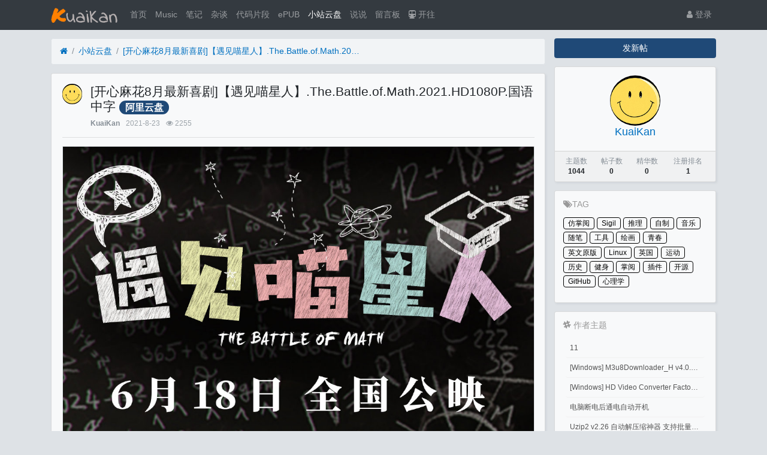

--- FILE ---
content_type: text/html; charset=utf-8
request_url: https://kuaikan.ink/thread-576.htm
body_size: 8132
content:

<!DOCTYPE html>
<html lang="zh-cn">
<head>
	
		
	
	
	<meta charset="utf-8">
	<meta name="viewport" content="width=device-width, initial-scale=1">
	
	
	<meta name="description" content=" [开心麻花8月最新喜剧]【遇见喵星人】.The.Battle.of.Math.2021.HD1080P.国语中字" />
	<meta name="renderer" content="webkit">
	<meta http-equiv="X-UA-Compatible" content="IE=Edge,chrome=1" >

	<title> [开心麻花8月最新喜剧]【遇见喵星人】.The.Battle.of.Math.2021.HD1080P.国语中字-小站云盘-快看KuaiKan</title>
	
	
	
	<link rel="shortcut icon" href="view/img/favicon.ico" />
	<link rel="icon" sizes="32x32" href="view/img/favicon.ico">
	<link rel="Bookmark" href="view/img/favicon.ico" />
	
	<style>
table.nav_tag_list {margin-bottom: 0.2rem;}
table.nav_tag_list td {padding: 0.3rem;}
table.nav_tag_list td a{margin-right: 0.2rem;}
.nav_tag_list .active {font-weight: normal}
.tag_option {
        border: 1px solid #bbb; padding: 1px 10px; border-radius: 10px; text-decoration: none;
}
.tag_option:active, .tag_option.active {
        border: 1px solid #000; background: #000; color: #fff; text-decoration: none;
}
</style>
		<link rel="stylesheet" href="view/css/bootstrap.css?1.0">
	
	
	
		<link rel="stylesheet" href="view/css/bootstrap-bbs.css?1.0">
	
	
	<link rel="stylesheet" href="./plugin/ax_friends/view/css/friends.css">
<link rel="stylesheet" type="text/css" href="./plugin/ax_friends/view/wangeditor/dist/css/wangEditor.min.css">
<link rel="stylesheet" href="plugin/bbwidc_diystyle/css/style.css"><!-- TAG Style -->
<link rel="stylesheet" href="plugin/git_tags/view/css/tag.css?1.0">
<style type="text/css" data-model="huux_hlight">.huux_thread_hlight_style1{color: #D9534D;font-weight:700}.huux_thread_hlight_style2{color: #FF9C00;font-weight:700}.huux_thread_hlight_style3{color: #5BC0DE;font-weight:700}.huux_thread_hlight_style4{color: #5CB85C;font-weight:700}.huux_thread_hlight_style5{color: #337AB7;font-weight:700}</style><link rel="stylesheet" href="plugin/oddfox_theme_white/css/style_plus.css?1770019562"><style>
/*
box-shadow: 0 0 5px red;
*/
@keyframes xndigest {
	0% { color: red; text-shadow: 0 0 3px #FF8D8D;} 
	20% { color: orange; text-shadow: 0 0 3px #FFE1AD;} 
	40% { color: green; text-shadow: 0 0 3px #B3FFAF;} 
	65% { color: blue; text-shadow: 0 0 3px #AFE4FF;} 
	80% { color: purple; text-shadow: 0 0 3px #FFC9F3;} 
	100% { color: red; text-shadow: 0 0 3px #FF8D8D;} 
}

/*水晶闪烁效果 占内存*/
i.icon-diamond.flash{color: #D53D38;  animation: xndigest 5s linear infinite;}

/*i.icon-digest-1 {  text-shadow: 0 0 3px #AFE4FF; }
i.icon-digest-2 {  text-shadow: 0 0 3px #FFF177; }
i.icon-digest-3 {  text-shadow: 0 0 3px #FF8D8D; }*/
.icon-digest-1:before { content: "荐";color: #5BC0DE;border-radius: 3px;border:1px solid #5BC0DE;padding:0 4px;}
.icon-digest-2:before { content: "精";  color: #ECA541;border-radius: 3px;border:1px solid #ECA541;padding:0 4px;}
.icon-digest-3:before {content:'热';color: #ff1414;border-radius: 3px;border:1px solid #ff1414;padding:0 4px;}
.icon-digest-3:afteer { content: "精"; color: #D53D38;}
</style>
<link rel="stylesheet" href="view/css/font-5.css" type="text/css">
<link rel="stylesheet" href="sigil/css/sigil.css" type="text/css"><link rel="stylesheet" href="plugin/zl_share/static/share.min.css">
	
</head>

<body>
	
	
	
	
	<!-- 
		轻论坛导航：默认头部
		Bootstrap 4.0 推荐的 PC/Mobile 公共写法 
		优点：公用性强
		缺点：结构稍微有点复杂
	-->
	
	
	<header class="navbar navbar-expand-lg navbar-dark bg-dark" id="header">
		<div class="container">
			<button class="navbar-toggler" type="button" data-toggle="collapse" data-target="#nav" aria-controls="navbar_collapse" aria-expanded="false" aria-label="展开菜单">
				<span class="navbar-toggler-icon"></span>
			</button>
			
			
			
			<a class="navbar-brand text-truncate" href="forum-5.htm">
				<img src="view/img/logo.png" class="logo-2">
									<span class="hidden-lg">小站云盘</span>
							</a>
			
			
			
							<a class="navbar-brand hidden-lg" href="user-login.htm" aria-label="登录"> <i class="icon-user icon"></i></a>
						
			
			
			<div class="collapse navbar-collapse" id="nav">
				<!-- 左侧：版块 -->
				<ul class="navbar-nav mr-auto">
					
					<li class="nav-item home" fid="0" data-active="fid-0"><a class="nav-link" href="."><i class="icon-home d-md-none"></i> 首页</a></li>
					<li class="nav-item"><a class="nav-link" href="/music" target="_blank"><i class="icon-circle-o d-md-none"></i> Music</a></li>
										
					<li class="nav-item" fid="1" data-active="fid-1">
						<a class="nav-link" href="forum-1.htm"><i class="icon-circle-o d-md-none"></i> 笔记</a>
					</li>
					
										
					<li class="nav-item" fid="2" data-active="fid-2">
						<a class="nav-link" href="forum-2.htm"><i class="icon-circle-o d-md-none"></i> 杂谈</a>
					</li>
					
										
					<li class="nav-item" fid="3" data-active="fid-3">
						<a class="nav-link" href="forum-3.htm"><i class="icon-circle-o d-md-none"></i> 代码片段</a>
					</li>
					
										
					<li class="nav-item" fid="4" data-active="fid-4">
						<a class="nav-link" href="forum-4.htm"><i class="icon-circle-o d-md-none"></i> ePUB</a>
					</li>
					
										
					<li class="nav-item" fid="5" data-active="fid-5">
						<a class="nav-link" href="forum-5.htm"><i class="icon-circle-o d-md-none"></i> 小站云盘</a>
					</li>
					
											<li class="nav-item" fid="friends">
		<a class="nav-link" href="friends.htm"><i class="icon-circle-o d-md-none"></i>说说</a>
	</li>
<li class="nav-item"><a class="nav-link" href="/liuyanban"><i class="icon-circle-o d-md-none"></i> 留言板</a></li>
<li class="nav-item"><a class="nav-link" href="https://www.travellings.cn/go.html" target="_blank" rel="noopener" title="开往-友链接力"><i class="icon icon-subway"></i> 开往</a></li>
				</ul>
				<!-- 右侧：用户 -->
				<ul class="navbar-nav">
					<li class="nav-item hidden-lg">
	<a class="nav-link" href="search.htm"><i class="icon-search"></i> 搜索</a>
</li>
									<li class="nav-item"><a class="nav-link" href="user-login.htm"><i class="icon-user"></i> 登录</a></li>
					<!--<li class="nav-item"><a class="nav-link" href="user-create.htm">注册</a></li>-->
									
				</ul>
			</div>
		</div>
	</header>
	
	<main id="body">
		<div class="container">
	
		



<div class="row">
	<div class="col-lg-9 main">
		
				<ol class="breadcrumb d-none d-md-flex">
			<li class="breadcrumb-item"><a href="./" aria-label="首页"><i class="icon-home"></i></a></li>
			<li class="breadcrumb-item"><a href="forum-5.htm">小站云盘</a></li>
			<li class="breadcrumb-item active"><a href="thread-576.htm" title="首页返回主题第一页"> [开心麻花8月最新喜剧]【遇见喵星人】.The.Battle.of.Math.2021.HD1080P.国语中字</a></li>
			
		</ol>
				
		
		<div class="card card-thread">
			<div class="card-body">
				<div class="media">
					<a href="user-1.htm" tabindex="-1">
						<img class="avatar-3 mr-3" src="upload/avatar/000/1.png?1626701184">
					</a>
					<div class="media-body">
						
						<h4 class="break-all">
							
							 [开心麻花8月最新喜剧]【遇见喵星人】.The.Battle.of.Math.2021.HD1080P.国语中字													
												<a href="forum-5-1.htm?tagids=27" class="badge badge-pill badge-primary">阿里云盘</a>
												</h4>
						
						<div class="d-flex justify-content-between small">
							<div>
								
								<span class="username">
									<a href="user-1.htm" class="text-muted font-weight-bold">KuaiKan</a>
								</span>
								<span class="date text-grey ml-2">2021-8-23</span>
								<span class="text-grey ml-2"><i class="icon-eye"></i> 2255</span>
								
							</div>
							<div>
								
																
																
							</div>
						</div>
					</div>
				</div>
				<hr />
				<div class="message break-all" isfirst="1">
								
										<p><img src="https://z3.ax1x.com/2021/08/23/hPxcRK.jpg" alt="hPxcRK.jpg" border="0"/></p><p>影片讲述对数字不敏感的大学生李玄武，在考试失利后参加高数补习班从而引发的一连串故事。</p><p>链接：<a href="https://www.aliyundrive.com/s/3V7wQoXHtUJ" target="_blank" _href="https://www.aliyundrive.com/s/3V7wQoXHtUJ"><span class="icon icon-link" style="color:#0070c0">https://www.aliyundrive.com/s/3V7wQoXHtUJ</span></a></p>					
<div class="share-component" data-disabled="qzone,tencent,weibo,douban,diandian,linkedin,facebook,twitter"></div>
					
										<!-- TAG -->
<ul id="tag" data-tid="576" >
	</ul>

<!-- 相关推荐 ( 或考虑取消 ) -->

					
								</div>

				
				<div class="plugin d-flex justify-content-center mt-3">
					
				</div>
				<!--在内容页增加上一篇和下一篇-->
<div class="updown">
<a href="thread-575.htm"><span>上一篇:【启蒙美剧】-【英雄1-4季全集】，有字幕(36.5G)</span></a><a href="thread-577.htm"><span>下一篇:[爆笑短剧-浴室王者乔杉/大鹏成名作] 屌丝男士 1-4季1080P</span></a></div><div class="text-grey mt-3">
	<i class="fa fa-bullhorn" aria-hidden="true"></i>签名：这个人很懒，什么也没有留下！</div>

			</div>
		</div>
		
		
		
		<div class="card card-postlist">
			<div class="card-body">
				<div class="card-title">
					<div class="d-flex justify-content-between">
						<div>
							<b>最新回复</b> (<span class="posts">0</span>)
						</div>
						
						<div>
							
						</div>
					</div>
				</div>
				<ul class="list-unstyled postlist">
													

								
									
												
				</ul>
			</div>
		</div>
		
		
		<div class="d-none threadlist"><input type="checkbox" name="modtid" value="576" checked /></div>
				
				
		
		
		<a role="button" class="btn btn-secondary btn-block xn-back col-lg-6 mx-auto mb-3" href="javascript:history.back();">返回</a>
		
	</div>
	<div class="col-lg-3 d-none d-lg-block aside">
	
		<a role="button" class="btn btn-primary btn-block mb-3" href="thread-create-5.htm">发新帖</a>
		
		<div class="card card-user-info">
			<div class="m-3 text-center">
				<a href="user-1.htm" tabindex="-1">
					<img class="avatar-5" src="upload/avatar/000/1.png?1626701184">
				</a>
				<h5><a href="user-1.htm">KuaiKan</a></h5>
				
			</div>
			<div class="card-footer p-2">
				<table class="w-100 small">
					<tr align="center">
						<td>
							<span class="text-muted">主题数</span><br>
							<b>1044</b>
						</td>
						
						<td>
							<span class="text-muted">帖子数</span><br>
							<b>0</b>
						</td>
								<td> 
			<span class="text-muted">精华数</span><br/>
			<b>0</b>
		</td>
						<td>
							<span class="text-muted">注册排名</span><br>
							<b>1</b>
						</td>
						
					</tr>
				</table>
			</div>
		</div>
		
		
<!-- 右侧栏 标签云 -->
<div id="taghot" class="card">
	<h5><span class="icon-tags"></span>TAG</h5>
	<ul>
				<li><a href='tag-13.htm'>仿掌阅</a></li>
				<li><a href='tag-16.htm'>Sigil</a></li>
				<li><a href='tag-9.htm'>推理</a></li>
				<li><a href='tag-14.htm'>自制</a></li>
				<li><a href='tag-17.htm'>音乐</a></li>
				<li><a href='tag-8.htm'>随笔</a></li>
				<li><a href='tag-22.htm'>工具</a></li>
				<li><a href='tag-2.htm'>绘画</a></li>
				<li><a href='tag-7.htm'>青春</a></li>
				<li><a href='tag-12.htm'>英文原版</a></li>
				<li><a href='tag-10.htm'>Linux</a></li>
				<li><a href='tag-5.htm'>英国</a></li>
				<li><a href='tag-4.htm'>运动</a></li>
				<li><a href='tag-15.htm'>历史</a></li>
				<li><a href='tag-3.htm'>健身</a></li>
				<li><a href='tag-18.htm'>掌阅</a></li>
				<li><a href='tag-19.htm'>插件</a></li>
				<li><a href='tag-20.htm'>开源</a></li>
				<li><a href='tag-21.htm'>GitHub</a></li>
				<li><a href='tag-1.htm'>心理学</a></li>
			</ul>
</div>

<!-- 右侧栏 作者主题 -->
<div id="other" class="card">
	<h5><span class="icon-slack"></span> 作者主题 </h5>
	<ul>
				<li><a href='thread-1044.htm'>11</a></li>
				<li><a href='thread-1043.htm'> [Windows] M3u8Downloader_H v4.0.1 M3u8视频下载</a></li>
				<li><a href='thread-1042.htm'> [Windows] HD Video Converter Factory PRO激活码 注册码</a></li>
				<li><a href='thread-1041.htm'>电脑断电后通电自动开机</a></li>
				<li><a href='thread-1040.htm'>Uzip2 v2.26 自动解压缩神器 支持批量密码解压缩</a></li>
				<li><a href='thread-1039.htm'>ControlNet模型</a></li>
			</ul>
</div><div class="form-group">
	<form action="search.htm" id="search_form">
		<div class="input-group mb-3">
			<input type="text" class="form-control" placeholder="关键词" name="keyword">
			<div class="input-group-append">
				<button class="btn btn-primary" type="submit">搜索</button>
			</div>
		</div>
	</form>
</div>
		
	</div>
</div>



				
					
				
		</div>
	</main>
	
	
	
	<footer class="text-muted small bg-dark py-4 mt-3" id="footer">
	<div class="container">
		<div class="row">
			<div class="col">
				
				Powered by <b>Xiuno</b>
				<span id="sitetime"></span>
<script language=javascript>
    function siteTime(){
        window.setTimeout("siteTime()", 1000);
        var seconds = 1000;
        var minutes = seconds * 60;
        var hours = minutes * 60;
        var days = hours * 24;
        var years = days * 365;
        var today = new Date();
        var todayYear = today.getFullYear();
        var todayMonth = today.getMonth()+1;
        var todayDate = today.getDate();
        var todayHour = today.getHours();
        var todayMinute = today.getMinutes();
        var todaySecond = today.getSeconds();
        /* Date.UTC() -- 返回date对象距世界标准时间(UTC)1970年1月1日午夜之间的毫秒数(时间戳)
        year - 作为date对象的年份，为4位年份值
        month - 0-11之间的整数，做为date对象的月份
        day - 1-31之间的整数，做为date对象的天数
        hours - 0(午夜24点)-23之间的整数，做为date对象的小时数
        minutes - 0-59之间的整数，做为date对象的分钟数
        seconds - 0-59之间的整数，做为date对象的秒数
        microseconds - 0-999之间的整数，做为date对象的毫秒数 */
        var t1 = Date.UTC(2018,9,9,10,00,00); //北京时间2016-12-1 00:00:00
        var t2 = Date.UTC(todayYear,todayMonth,todayDate,todayHour,todayMinute,todaySecond);
        var diff = t2-t1;
        var diffYears = Math.floor(diff/years);
        var diffDays = Math.floor((diff/days)-diffYears*365);
        var diffHours = Math.floor((diff-(diffYears*365+diffDays)*days)/hours);
        var diffMinutes = Math.floor((diff-(diffYears*365+diffDays)*days-diffHours*hours)/minutes);
        var diffSeconds = Math.floor((diff-(diffYears*365+diffDays)*days-diffHours*hours-diffMinutes*minutes)/seconds);
        document.getElementById("sitetime").innerHTML=" 本站已勉强运行了 "+diffYears+" 年 "+diffDays+" 天 ";
    }
    siteTime();
</script>			</div>
			<div class="col text-right">
				
				Processed: <b>0.087</b>, SQL: <b>17</b>
							</div>
		</div>
	</div>
</footer>	
	
	
	<!--[if ltg IE 9]>
	<script>window.location = 'browser.htm';</script>
	<![endif]-->
	
	
	
			<script src="lang/zh-cn/bbs.js?1.0"></script>
	<script src="view/js/jquery-3.1.0.js?1.0"></script>
	<script src="view/js/popper.js?1.0"></script>
	<script src="view/js/bootstrap.js?1.0"></script>
	<script src="view/js/xiuno.js?1.0"></script>
	<script src="view/js/bootstrap-plugin.js?1.0"></script>
	<script src="view/js/async.js?1.0"></script>
	<script src="view/js/form.js?1.0"></script>
	<script>
	var debug = DEBUG = 0;
	var url_rewrite_on = 1;
	var forumarr = {
    "1": "笔记",
    "2": "杂谈",
    "3": "代码片段",
    "4": "ePUB",
    "5": "小站云盘"
};
	var fid = 5;
	var uid = 0;
	var gid = 0;
	xn.options.water_image_url = 'view/img/water-small.png';	// 水印图片 / watermark image
	</script>
	<script src="view/js/bbs.js?1.0"></script>
	<script>
// 主题高亮
$('.mod-button button.hlight').on('click', function() {
	var modtid = $('input[name="modtid"]').checked();
	if(modtid.length == 0) return $.alert(lang.please_choose_thread);
	var radios = xn.form_radio('hlight', {"0": "<span class=\"huux_thread_hlight_style0\">取消高亮</span>", "1": "<span class=\"huux_thread_hlight_style1\">风格一</span>","2": "<span class=\"huux_thread_hlight_style2\">风格二</span>", "3": "<span class=\"huux_thread_hlight_style3\">风格三</span>", "4": "<span class=\"huux_thread_hlight_style4\">风格四</span>", "5": "<span class=\"huux_thread_hlight_style5\">风格五</span>"});
	$.confirm("设置主题为高亮", function() {
		var tids = xn.implode('_', modtid);
		var hlight = $('input[name="hlight"]').checked();
		var postdata = {hlight: hlight};
		$.xpost(xn.url('mod-hlight-'+tids), postdata, function(code, message) {
			if(code != 0) return $.alert(message);
			$.alert(message).delay(1000).location('');
		});
	}, {'body': '<p>'+"高亮风格"+'：'+radios+'</p>'});
})
</script>

<script src="plugin/sunjix_diy/js/ggk.js" type="text/javascript"></script><script>
// 版主管理：精华
/*
$('.mod-button button.digest').on('click', function() {
	var modtid = $('input[name="modtid"]').checked();
	if(modtid.length == 0) return $.alert(lang.please_choose_thread);
	var radios = xn.form_radio('digest', {"0": "取消精华", "1": "推荐","2": "精华", "3": "热门"});
	$.confirm("设置主题为精华", function() {
		var tids = xn.implode('_', modtid);
		var digest = $('input[name="digest"]').checked();
		var postdata = {digest: digest};
		$.xpost(xn.url('mod-digest-'+tids), postdata, function(code, message) {
			if(code != 0) return $.alert(message);
			$.alert(message).delay(1000).location('');
		});
	}, {'body': '<p>'+"精华等级"+'：'+radios+'</p>'});
})*/
</script><script src="plugin/zl_share/static/jquery.share.min.js"></script>

	
</body>

</html>

<div id="scroll_to_top" class="d-fixed" style="position: fixed; _position: absolute; bottom: 80px; right: 10px; width: 70px; height: 70px; display: none;">
	<a href="javascript:void(0);" style="width: 70px; height: 70px; display: inline-block; background: url(plugin/xn_top/scroll_top.png) no-repeat; outline: none;" title="返回顶部"></a>
</div>
	
<script>
// 返回顶部
var jscroll_to_top = $('#scroll_to_top');
$(window).scroll(function() {
	if ($(window).scrollTop() >= 500) {
	   jscroll_to_top.fadeIn(300);
	} else {
		jscroll_to_top.fadeOut(300);
	}
});

jscroll_to_top.on('click', function() {
	$('html,body').animate({scrollTop: '0px' }, 100);
});
</script>


<script>
var jform = $('#quick_reply_form');
var jsubmit = $('#submit');
jform.on('submit', function() {
	jform.reset();
	jsubmit.button('loading');
	var postdata = jform.serialize();
	$.xpost(jform.attr('action'), postdata, function(code, message) {
		if(code == 0) {
			var s = '<ul>'+message+'</ul>';
			var jli = $(s).find('li');
			jli.insertBefore($('.postlist > .post').last());
			jsubmit.button('reset');
			$('#message').val('');
			
			// 楼层 +1
			var jfloor = $('#newfloor');
			jfloor.html(xn.intval(jfloor.html()) + 1);
			
			// 回复数 +1
			var jposts = $('.posts');
			jposts.html(xn.intval(jposts.html()) + 1);
			
		} else if(code < 0) {
			$.alert(message);
			jsubmit.button('reset');
		} else {
			jform.find('[name="'+code+'"]').alert(message).focus();
			jsubmit.button('reset');
		}
	});
	return false;
});


// 缩放图片，适应屏幕大小。
function resize_image() {
	var jmessagelist = $('div.message');
	var first_width = jmessagelist.width(); // 815 : 746; //  734 746
	jmessagelist.each(function() {
		var jdiv = $(this);
		var maxwidth = jdiv.attr('isfirst') ? first_width : jdiv.width(); //  734 746
		var jmessage_width = Math.min(jdiv.width(), maxwidth);
		jdiv.find('img, embed, iframe, video').each(function() {
			var jimg = $(this);
			var img_width = this.org_width;
			var img_height = this.org_height;
			if(!img_width) {
				var img_width = jimg.attr('width');
				var img_height = jimg.attr('height');
				this.org_width = img_width;
				this.org_height = img_height;
			}
			//var percent = xn.min(100, xn.ceil((img_width / jmessage_width) * 100));
			if(img_width > jmessage_width) {
				if(this.tagName == 'IMG') {
					jimg.width(jmessage_width);
					jimg.css('height', 'auto');
					jimg.css('cursor', 'pointer');
					jimg.on('click', function() {
						//window.open(jimg.attr('src'));
					});
				} else {
					jimg.width(jmessage_width);
					var height = (img_height / img_width) * jimg.width();
					jimg.height(height);
				}
			}
		});
	});
}

// 对于超宽的表格，加上响应式
function resize_table() {
	$('div.message').each(function() {
		var jdiv = $(this);
		jdiv.find('table').addClass('table').wrap('<div class="table-responsive"></div>'); 
	});
}

$(function() {
	resize_image();
	resize_table();
	$(window).on('resize', resize_image);
});

// 输入框自动伸缩

var jmessage = $('#message');
jmessage.on('focus', function() {if(jmessage.t) { clearTimeout(jmessage.t); jmessage.t = null; } jmessage.css('height', '8rem'); });
jmessage.on('blur', function() {jmessage.t = setTimeout(function() { jmessage.css('height', '2.5rem');}, 1000); });

$('li[data-active="fid-5"]').addClass('active');

</script>

<script id="till_thread_passcode_js">

    till_thread_passcode_form = $('#ckpass_form');
    if (till_thread_passcode_form) {

        till_thread_passcode_form.on('submit', function () {
            var postdata = till_thread_passcode_form.serialize();
            $.xpost(till_thread_passcode_form.attr('action'), postdata, function (code, message) {
                if (code === 0) {
                    $.alert(message);
                    window.location.reload();
                } else {
                    $.alert(message);
                }
            });
            return false;
        });

    }
</script><script>
jsearch_form = $('#search_form');
jsearch_form.on('submit', function() {
	var keyword = jsearch_form.find('input[name="keyword"]').val();
	var url = xn.url('search-'+xn.urlencode(keyword));
	window.location = url;
	return false;
});
</script><script>
// 语法高亮
if($('div.message pre').length > 0) {
	$.require_css('plugin/xn_syntax_hightlighter/syntax_hightlighter/syntax2.css');
	$.require('plugin/xn_syntax_hightlighter/syntax_hightlighter/syntax.js', function() {
		SyntaxHighlighter.all();
	});
}
</script><!-- 引入样式 -->
<link
  rel="stylesheet"
  href="/plugin/zz_iqismart_img_preview/css/index.css"
/>
<script src="/plugin/zz_iqismart_img_preview/css/vue.js"></script>
<!-- 引入组件库 -->
<script src="/plugin/zz_iqismart_img_preview/css/index.js"></script>

<div id="app">
  <div class="demo-image__preview" style="display: none">
    <el-image
      :id="'img_preview_'+index"
      :ref="'img_'+index"
      v-for="(url,index) in srcList"
      :key="index"
      style="width: 100px; height: 100px"
      :src="url"
      :preview-src-list="srcList"
    >
    </el-image>
  </div>
</div>

<script>
  // 在 #app 标签下渲染一个按钮组件
  var app = new Vue({
    el: "#app",
    template: "",
    created() {
      var that = this;
      console.log("created");
      this.init();
    },
    data: {
      srcList: [],
    },
    methods: {
      init() {
        var that = this;
        $(".card-thread .message img").each(function (i) {
          that.srcList.push(this.src);
          $(this).click(function () {
            $("#img_preview_" + i).click();
          });
        });
      },
    },
  });
</script>


--- FILE ---
content_type: text/css
request_url: https://kuaikan.ink/plugin/ax_friends/view/css/friends.css
body_size: 761
content:
.file {position: relative;display: inline-block;background: #D0EEFF;border: 1px solid #99D3F5; border-radius: 4px;padding: 4px 12px;overflow: hidden;color: #1E88C7;text-decoration: none; text-indent: 0;line-height: 20px;}
.file input {position: absolute;font-size: 100px;right: 0;top: 0;opacity: 0;}
.file:hover {background: #AADFFD;border-color: #78C3F3;color: #004974;text-decoration: none;}
.close{ position: absolute;top: 4%;right: 3%; z-index: 99999 }
#img1{ width: 220px;  }
.media-left, .media-right, .media-body {display: table-cell;vertical-align: top;}
.media-left{ padding-right:10px;  }
.avatar{width: 3rem;height: 3rem;border-radius: 3rem;}
.axtxt {height: 22px;width: 200px;border-right: none;border: 0;background: none;}
.list-view{ position: absolute;top: 0;left: 0; }
.wangEditor-menu-container .menu-group{ border-right: 0 !important }
.wangEditor-container{ border-radius: 5px; }
.wangEditor-menu-container{ border-radius: 5px 5px 0px 0px; }
/*.media-heading img{width: 220px; cursor: pointer; }*/
.media-heading img{ max-width: 100%; max-height: 100%}
.click_zs{ cursor: pointer;border: 1px solid #666;color: #333;text-decoration: none;padding: 1px 10px;border-radius: 8px; display: none }
.ptal{padding-top: 1%}
.view_wz_all{ cursor: pointer;} 
.fimg{ width: 33.333333%; float: left;margin-bottom:1rem;text-align: center; padding-left: 1%; padding-right: 1%; }
.fimg img{ max-height: 228px; width: 100% }
.attachlist li{list-style: none}
.attachlist { padding-left: 0 }
.lva{ position: relative; top: -2px ; padding-right: 0.3rem}
a:hover{text-decoration: none !important}
.dztxt{ font-size: 0.1rem; display: inline-block; position: relative;top: 0.3rem }
.media-heading p{ margin: 0 !important; padding: 0 !important; }
.dz-dibu{ margin-top: 0.7rem;  }


--- FILE ---
content_type: text/css
request_url: https://kuaikan.ink/plugin/bbwidc_diystyle/css/style.css
body_size: 241
content:
.updown {
    padding: 1rem 0;
    display: flex;
    flex-direction: column;
}
.updown a {
    padding: 0.25rem 0;
}
/* 未被访问的链接 */
.updown a:link {
  color: #0070c0;
}

/* 已被访问的链接 */
.updown a:visited {
  color: #0070c0;
}

/* 将鼠标悬停在链接上 */
.updown a:hover {
  color: #ff8000;
}

/* 被选择的链接 */
.updown a:active {
  color: blue;
}

--- FILE ---
content_type: text/css
request_url: https://kuaikan.ink/sigil/css/sigil.css
body_size: 356
content:
span.menuitem {
    font-family: monotype, courier, sans-serif;
    font-size: 1.1em;
    font-weight: bold;
    line-height: 1.25;
}
span.buttonbox {
    border-width: 1px;
    border-style: solid;
    border-color: #777777;
    font-family: monotype, sans-serif;
    font-weight: bold;
    font-size: 0.85em;
    padding: 1px;
}
div.tip {
    text-align: center;
    margin-left: 1em;
    margin-right: 1em;
    margin-top: 2em;
    margin-bottom: 2em;
    border-style: solid;
    border-width: 1px;
}
.indent {
    margin-left: 1em;
}
span.example {
    font-family: courier, sans-serif;
    font-size: 0.85em;
}
span.listheading {
    font-weight: bold;
}
p.heading {
    font-weight: bold;
    margin-top: 1.5em;
    margin-bottom: 1em;
}
pre.example {
    font-family: courier, sans-serif;
    font-size: 0.85em;
    margin-left: 2em;
    margin-bottom: 1.5em;
    color: black;
    background-color: rgb(244, 244, 244);
    white-space: pre-wrap;
}